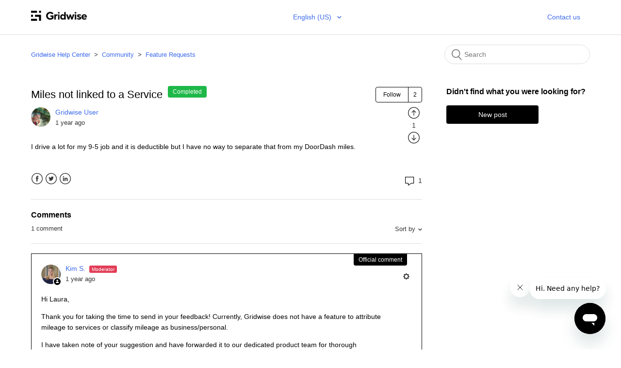

--- FILE ---
content_type: text/html; charset=utf-8
request_url: https://help.gridwise.io/hc/en-us/community/posts/22770690003607-Miles-not-linked-to-a-Service
body_size: 5161
content:
<!DOCTYPE html>
<html dir="ltr" lang="en-US">
<head>
  <meta charset="utf-8" />
  <!-- v26880 -->


  <title>Miles not linked to a Service &ndash; Gridwise Knowledge Base</title>

  <meta name="csrf-param" content="authenticity_token">
<meta name="csrf-token" content="">

  <meta name="description" content="I drive a lot for my 9-5 job and it is deductible but I have no way to separate that from my DoorDash miles." /><meta property="og:image" content="https://help.gridwise.io/hc/theming_assets/01HZPQF7QEBA68YGV336ZYNW1P" />
<meta property="og:type" content="website" />
<meta property="og:site_name" content="Gridwise Knowledge Base" />
<meta property="og:title" content="Miles not linked to a Service" />
<meta property="og:description" content="I drive a lot for my 9-5 job and it is deductible but I have no way to separate that from my DoorDash miles." />
<meta property="og:url" content="http://help.gridwise.io/hc/en-us/community/posts/22770690003607-Miles-not-linked-to-a-Service" />
<link href="https://help.gridwise.io/hc/en-us/community/posts/22770690003607-Miles-not-linked-to-a-Service" rel="canonical">

  <link rel="stylesheet" href="//static.zdassets.com/hc/assets/application-f34d73e002337ab267a13449ad9d7955.css" media="all" id="stylesheet" />
    <!-- Entypo pictograms by Daniel Bruce — www.entypo.com -->
    <link rel="stylesheet" href="//static.zdassets.com/hc/assets/theming_v1_support-e05586b61178dcde2a13a3d323525a18.css" media="all" />
  <link rel="stylesheet" type="text/css" href="/hc/theming_assets/2180695/114095254034/style.css?digest=35379584390423">

  <link rel="icon" type="image/x-icon" href="/hc/theming_assets/01HZPQF7WDGJ11DQVVA7WBEKDS">

    <script src="//static.zdassets.com/hc/assets/jquery-ed472032c65bb4295993684c673d706a.js"></script>
    

  <meta content="width=device-width, initial-scale=1.0" name="viewport" />
  <script type="text/javascript" src="/hc/theming_assets/2180695/114095254034/script.js?digest=35379584390423"></script>
</head>
<body class="community-enabled">
  
  
  

  <header class="header">
  <div class="logo">
   <a href="https://help.gridwise.io/hc/en-us">
 <img src="/hc/theming_assets/01HZPQF7QEBA68YGV336ZYNW1P" alt="Logo">
</a>
  </div>
      
             <div class="footer-language-selector">
      
        <div class="dropdown language-selector" aria-haspopup="true">
          <a class="dropdown-toggle">
            English (US)
          </a>
          <span class="dropdown-menu dropdown-menu-end" role="menu">
            
              <a href="/hc/change_language/es?return_to=%2Fhc%2Fes%2Fcommunity%2Fposts%2F22770690003607-Miles-not-linked-to-a-Service" dir="ltr" rel="nofollow" role="menuitem">
                Español
              </a>
            
          </span>
        </div>
      
    </div> 
  
 
 <div class="nav-wrapper">
    <span class="icon-menu" tabindex="0" role="button" aria-controls="user-nav" aria-expanded="false" aria-label="Toggle navigation menu"></span>
    
  
       
    
    <nav class="user-nav" id="user-nav">
      

      
    <!--  <a href="/hc/en-us/community/topics">Community</a> -->
      <!--
      <a class="submit-a-request" href="/hc/en-us/requests/new">Submit a request</a>
-->
      <a class="submit-a-request" href="/hc/en-us/requests/new">Contact us</a>
    </nav>
   
    <!--  <a class="login" data-auth-action="signin" role="button" rel="nofollow" title="Opens a dialog" href="https://gridwise.zendesk.com/access?brand_id=114095254034&amp;return_to=https%3A%2F%2Fhelp.gridwise.io%2Fhc%2Fen-us%2Fcommunity%2Fposts%2F22770690003607-Miles-not-linked-to-a-Service&amp;locale=en-us">Sign in</a>
 -->
 
  </div>

</header>

<script type="text/javascript" id="statuspage-widget" statuspage="https://gridwise.statuspage.io/" src="/hc/theming_assets/01HZPQF7JYVF9XJBW0CWVWR5J9"></script>


  <main role="main">
    <div class="container-divider"></div>
<div class="container">
  <nav class="sub-nav">
    <ol class="breadcrumbs">
  
    <li title="Gridwise Knowledge Base">
      
        <a href="/hc/en-us">Gridwise Knowledge Base</a>
      
    </li>
  
    <li title="Community">
      
        <a href="/hc/en-us/community/topics">Community</a>
      
    </li>
  
    <li title="Feature Requests">
      
        <a href="/hc/en-us/community/topics/115000417554-Feature-Requests">Feature Requests</a>
      
    </li>
  
</ol>
 
    <form role="search" class="search" data-search="" action="/hc/en-us/search" accept-charset="UTF-8" method="get"><input type="hidden" name="utf8" value="&#x2713;" autocomplete="off" /><input type="search" name="query" id="query" placeholder="Search" aria-label="Search" /></form>
  </nav>

  <div class="post-container">
    <div class="post">
      <article>
        <header class="post-header">
          <div class="post-title">
            <h1 title="Miles not linked to a Service">
              Miles not linked to a Service
              
            </h1>
            

            

            
              <span class="status-label-completed status-label">Completed</span>
            
          </div>
          
            <div class="community-follow"><a class="post-subscribe" title="Opens a sign-in dialog" rel="nofollow" role="button" data-auth-action="signin" data-follower-count="2" aria-selected="false" href="/hc/en-us/community/posts/22770690003607-Miles-not-linked-to-a-Service/subscription.html">Follow</a></div>
          
        </header>

        <section class="post-info-container">
          <div class="post-info">
            <div class="post-author">
              <div class="avatar post-avatar">
                
                <img src="https://help.gridwise.io/system/photos/22770653163799/profile_image_22770490324119_2180695.jpg" alt="" class="user-avatar"/>
              </div>
              <div class="post-meta">
                 <!--  MBS - identify a moderator  -->
               
<span title="Gridwise User">

  <!-- MBS - end establish moderator class -->
               <!-- COMMENTED OUT IT'S in the IF STATEMENT ABOVE <span title="Gridwise User"> -->
                  <a href="/hc/en-us/profiles/22770490324119-Gridwise-User">
                    Gridwise User
                  </a>
                </span>

                <ul class="meta-group">
                  
                    <li class="meta-data"><time datetime="2024-04-12T20:07:44Z" title="2024-04-12T20:07:44Z" data-datetime="relative">April 12, 2024 20:07</time></li>
                  
                </ul>
              </div>

              

              
            </div>


            <div class="post-content">
              <div class="post-body">I drive a lot for my 9-5 job and it is deductible but I have no way to separate that from my DoorDash miles.</div>
            </div>
          </div>

          <div class="post-actions-wrapper">
            <div class="post-vote vote" role='radiogroup'>
              
                <a class="vote-up" data-auth-action="signin" aria-selected="false" role="radio" rel="nofollow" title="Yes" href="https://gridwise.zendesk.com/access?brand_id=114095254034&amp;return_to=https%3A%2F%2Fhelp.gridwise.io%2Fhc%2Fen-us%2Fcommunity%2Fposts%2F22770690003607-Miles-not-linked-to-a-Service"></a>
                <span class="vote-sum">1</span>
                <a class="vote-down" data-auth-action="signin" aria-selected="false" role="radio" rel="nofollow" title="No" href="https://gridwise.zendesk.com/access?brand_id=114095254034&amp;return_to=https%3A%2F%2Fhelp.gridwise.io%2Fhc%2Fen-us%2Fcommunity%2Fposts%2F22770690003607-Miles-not-linked-to-a-Service"></a>
              
            </div>

            <div class="post-actions actions">
              
            </div>
          </div>
        </section>

        
          <footer class="post-footer">
            <div class="post-share">
  <ul class="share">
    <li><a href="https://www.facebook.com/share.php?title=Miles+not+linked+to+a+Service&u=https%3A%2F%2Fhelp.gridwise.io%2Fhc%2Fen-us%2Fcommunity%2Fposts%2F22770690003607-Miles-not-linked-to-a-Service" class="share-facebook">Facebook</a></li>
    <li><a href="https://twitter.com/share?lang=en&text=Miles+not+linked+to+a+Service&url=https%3A%2F%2Fhelp.gridwise.io%2Fhc%2Fen-us%2Fcommunity%2Fposts%2F22770690003607-Miles-not-linked-to-a-Service" class="share-twitter">Twitter</a></li>
    <li><a href="https://www.linkedin.com/shareArticle?mini=true&source=Gridwise&title=Miles+not+linked+to+a+Service&url=https%3A%2F%2Fhelp.gridwise.io%2Fhc%2Fen-us%2Fcommunity%2Fposts%2F22770690003607-Miles-not-linked-to-a-Service" class="share-linkedin">LinkedIn</a></li>
  </ul>

</div>
            
              <a href="#comment-overview" class="post-comment-count">
                <span class="icon-comments"></span>
                1
              </a>
            
          </footer>
        
      </article>

      <section class="comment-overview" id="comment-overview">
          <h3 class="comment-heading">
            Comments
          </h3>
          <p class="comment-callout">1 comment</p>
          
            <div class="dropdown comment-sorter">
              <a class="dropdown-toggle">Sort by</a>
              <span class="dropdown-menu" role="menu">
                
                  <a aria-selected="true" href="/hc/en-us/community/posts/22770690003607-Miles-not-linked-to-a-Service?sort_by=created_at" role="menuitem">Date</a>
                
                  <a aria-selected="false" href="/hc/en-us/community/posts/22770690003607-Miles-not-linked-to-a-Service?sort_by=votes" role="menuitem">Votes</a>
                
              </span>
            </div>
        
      </section>

      <ul id="comments" class="comment-list">
        
          <li id="community_comment_22815104099607" class="comment">
            <div class="comment-wrapper  comment-official ">
              <div class="comment-info">
                
                  <span class="comment-official status-label status-label-official">Official comment</span>
                

                <div class="comment-author">
                  <div class="avatar comment-avatar">
                    
                      <span class="icon-agent"></span>
                    
                    <img src="https://help.gridwise.io/system/photos/9762456141463/Kim.jpeg" alt="" class="user-avatar"/>
                  </div>
                  <div class="comment-meta">
                    <!-- MBS - related to moderator class -->
                    
<span title="Kim S." class="moderator">

  <!--End moderator class-->
                    
               <!-- COMMENTED OUT IT'S in the IF STATEMENT ABOVE      <span title="Kim S."> -->
                      <a href="/hc/en-us/profiles/9391301828631-Kim-S">
                        Kim S.
                      </a>
                    </span>

                    <ul class="meta-group">
                      
                        <li class="meta-data"><time datetime="2024-04-15T15:13:29Z" title="2024-04-15T15:13:29Z" data-datetime="relative">April 15, 2024 15:13</time></li>
                      
                    </ul>
                  </div>
                  <div class="comment-labels">
                    
                    
                  </div>
                </div>

                <section class="comment-body"><p>Hi Laura, </p>
<p>Thank you for taking the time to send in your feedback! Currently, Gridwise does not have a feature to attribute mileage to services or classify mileage as business/personal. </p>
<p>I have taken note of your suggestion and have forwarded it to our dedicated product team for thorough evaluation. If you have any more fresh ideas or improvements in mind, please don't hesitate to reach out to us again. Once again, thank you so much for taking the time to provide us with your feedback.</p>
<p>Safe driving!</p>
<p>Kim, Gridwise Customer Support Manager </p></section>
              </div>

              <div class="comment-actions-container">
                
                <div class="comment-actions actions">
                  
  <span class="dropdown">
    
    <span class="dropdown-toggle" aria-label="Comment actions" aria-haspopup="true">Comment actions</span>
    
    <span class="dropdown-menu" role="menu">
      <a role="menuitem" rel="nofollow" data-action="show-permalink" href="https://help.gridwise.io/hc/en-us/community/posts/22770690003607/comments/22815104099607">Permalink</a>
    </span>
  </span>


                </div>
              </div>
            </div>
          </li>
        
      </ul>

      

      <section class="post-comments">
        
      </section>

      <p class="comment-callout">Post is closed for comments.</p>
    </div>

    <section class="post-sidebar">
      <h3 class="sidebar-title">Didn't find what you were looking for?</h3>
      <span class="post-to-community">
        <a class="button-large" role="button" href="/hc/en-us/community/posts/new">New post</a>
      </span>
    </section>
  </div>
</div>

  </main>

  <footer class="footer">
  <div class="footer-inner">
    <a href="https://help.gridwise.io/hc/en-us" target="_blank">Help Center Home  |</a>
    <a href="https://gridwise.io/" target="_blank">  | Gridwise Website</a>
    <!-- HIDING HELP CENTER  <a title="Home" href="/hc/en-us">Gridwise Knowledge Base</a> -->
    
   <!--THESE CURLY BARS CHANGE THE HC NAME  <div><a title="Home" href="/hc/en-us">Gridwise Help Center</a></div> -->

  </div>
</footer>



  <!-- / -->

  
  <script src="//static.zdassets.com/hc/assets/en-us.bbb3d4d87d0b571a9a1b.js"></script>
  

  <script type="text/javascript">
  /*

    Greetings sourcecode lurker!

    This is for internal Zendesk and legacy usage,
    we don't support or guarantee any of these values
    so please don't build stuff on top of them.

  */

  HelpCenter = {};
  HelpCenter.account = {"subdomain":"gridwise","environment":"production","name":"Gridwise"};
  HelpCenter.user = {"identifier":"da39a3ee5e6b4b0d3255bfef95601890afd80709","email":null,"name":"","role":"anonymous","avatar_url":"https://assets.zendesk.com/hc/assets/default_avatar.png","is_admin":false,"organizations":[],"groups":[]};
  HelpCenter.internal = {"asset_url":"//static.zdassets.com/hc/assets/","web_widget_asset_composer_url":"https://static.zdassets.com/ekr/snippet.js","current_session":{"locale":"en-us","csrf_token":null,"shared_csrf_token":null},"usage_tracking":{"event":"community_post_viewed","data":"[base64]--5e865d705bb7f03216c0042e839639c1b2718194","url":"https://help.gridwise.io/hc/activity"},"current_record_id":"22770690003607","current_record_url":null,"current_record_title":null,"current_text_direction":"ltr","current_brand_id":114095254034,"current_brand_name":"Gridwise","current_brand_url":"https://gridwise.zendesk.com","current_brand_active":true,"current_path":"/hc/en-us/community/posts/22770690003607-Miles-not-linked-to-a-Service","show_autocomplete_breadcrumbs":true,"user_info_changing_enabled":false,"has_user_profiles_enabled":true,"has_end_user_attachments":true,"user_aliases_enabled":true,"has_anonymous_kb_voting":true,"has_multi_language_help_center":true,"show_at_mentions":true,"embeddables_config":{"embeddables_web_widget":true,"embeddables_help_center_auth_enabled":false,"embeddables_connect_ipms":false},"answer_bot_subdomain":"static","gather_plan_state":"subscribed","has_article_verification":false,"has_gather":true,"has_ckeditor":false,"has_community_enabled":true,"has_community_badges":true,"has_community_post_content_tagging":false,"has_gather_content_tags":true,"has_guide_content_tags":true,"has_user_segments":true,"has_answer_bot_web_form_enabled":true,"has_garden_modals":false,"theming_cookie_key":"hc-da39a3ee5e6b4b0d3255bfef95601890afd80709-2-preview","is_preview":false,"has_search_settings_in_plan":true,"theming_api_version":1,"theming_settings":{"brand_color":"rgba(0, 0, 0, 1)","brand_text_color":"rgba(255, 255, 255, 1)","text_color":"rgba(0, 0, 0, 1)","link_color":"rgba(59, 105, 235, 1)","background_color":"rgba(255, 255, 255, 1)","heading_font":"-apple-system, BlinkMacSystemFont, 'Segoe UI', Helvetica, Arial, sans-serif","text_font":"-apple-system, BlinkMacSystemFont, 'Segoe UI', Helvetica, Arial, sans-serif","logo":"/hc/theming_assets/01HZPQF7QEBA68YGV336ZYNW1P","favicon":"/hc/theming_assets/01HZPQF7WDGJ11DQVVA7WBEKDS","homepage_background_image":"/hc/theming_assets/01HZPQF82WPPMZ4TWJM0W64YKN","community_background_image":"/hc/theming_assets/01HZPQF8AXC0GQ7WQ1EC45ZAWX","community_image":"/hc/theming_assets/01HZPQF8JEQVNW7X9NJQ91CG74","instant_search":true,"scoped_kb_search":false,"scoped_community_search":false,"show_recent_activity":false,"show_articles_in_section":true,"show_article_author":true,"show_article_comments":true,"show_follow_article":true,"show_recently_viewed_articles":false,"show_related_articles":false,"show_article_sharing":true,"show_follow_section":true,"show_follow_post":true,"show_post_sharing":true,"show_follow_topic":true},"has_pci_credit_card_custom_field":false,"help_center_restricted":false,"is_assuming_someone_else":false,"flash_messages":[],"user_photo_editing_enabled":true,"user_preferred_locale":"en-us","base_locale":"en-us","login_url":"https://gridwise.zendesk.com/access?brand_id=114095254034\u0026return_to=https%3A%2F%2Fhelp.gridwise.io%2Fhc%2Fen-us%2Fcommunity%2Fposts%2F22770690003607-Miles-not-linked-to-a-Service","has_alternate_templates":false,"has_custom_statuses_enabled":true,"has_hc_generative_answers_setting_enabled":true,"has_generative_search_with_zgpt_enabled":false,"has_suggested_initial_questions_enabled":false,"has_guide_service_catalog":true,"has_service_catalog_search_poc":false,"has_service_catalog_itam":false,"has_csat_reverse_2_scale_in_mobile":false,"has_knowledge_navigation":false,"has_unified_navigation":false,"has_unified_navigation_eap_access":true,"has_csat_bet365_branding":false,"version":"v26880","dev_mode":false};
</script>

  
  <script src="//static.zdassets.com/hc/assets/moment-3b62525bdab669b7b17d1a9d8b5d46b4.js"></script>
  <script src="//static.zdassets.com/hc/assets/hc_enduser-9d4172d9b2efbb6d87e4b5da3258eefa.js"></script>
  
  
</body>
</html>

--- FILE ---
content_type: text/javascript; charset=utf-8
request_url: https://help.gridwise.io/hc/theming_assets/2180695/114095254034/script.js?digest=35379584390423
body_size: 2340
content:
/*
 * jQuery v1.9.1 included
 */

$(document).ready(function() {

  
  //Gridwise Branding - Change Knowledge Base to Help Center
  $(".breadcrumbs li a:contains('Knowledge Base')").text('Gridwise Help Center');
  
  // social share popups
  $(".share a").click(function(e) {
    e.preventDefault();
    window.open(this.href, "", "height = 500, width = 500");
  });

  // show form controls when the textarea receives focus or backbutton is used and value exists
  var $commentContainerTextarea = $(".comment-container textarea"),
    $commentContainerFormControls = $(".comment-form-controls, .comment-ccs");

  $commentContainerTextarea.one("focus", function() {
    $commentContainerFormControls.show();
  });

  if ($commentContainerTextarea.val() !== "") {
    $commentContainerFormControls.show();
  }

  // Expand Request comment form when Add to conversation is clicked
  var $showRequestCommentContainerTrigger = $(".request-container .comment-container .comment-show-container"),
    $requestCommentFields = $(".request-container .comment-container .comment-fields"),
    $requestCommentSubmit = $(".request-container .comment-container .request-submit-comment");

  $showRequestCommentContainerTrigger.on("click", function() {
    $showRequestCommentContainerTrigger.hide();
    $requestCommentFields.show();
    $requestCommentSubmit.show();
    $commentContainerTextarea.focus();
  });

  // Mark as solved button
  var $requestMarkAsSolvedButton = $(".request-container .mark-as-solved:not([data-disabled])"),
    $requestMarkAsSolvedCheckbox = $(".request-container .comment-container input[type=checkbox]"),
    $requestCommentSubmitButton = $(".request-container .comment-container input[type=submit]");

  $requestMarkAsSolvedButton.on("click", function () {
    $requestMarkAsSolvedCheckbox.attr("checked", true);
    $requestCommentSubmitButton.prop("disabled", true);
    $(this).attr("data-disabled", true).closest("form").submit();
  });

  // Change Mark as solved text according to whether comment is filled
  var $requestCommentTextarea = $(".request-container .comment-container textarea");

  $requestCommentTextarea.on("keyup", function() {
    if ($requestCommentTextarea.val() !== "") {
      $requestMarkAsSolvedButton.text($requestMarkAsSolvedButton.data("solve-and-submit-translation"));
      $requestCommentSubmitButton.prop("disabled", false);
    } else {
      $requestMarkAsSolvedButton.text($requestMarkAsSolvedButton.data("solve-translation"));
      $requestCommentSubmitButton.prop("disabled", true);
    }
  });

  // Disable submit button if textarea is empty
  if ($requestCommentTextarea.val() === "") {
    $requestCommentSubmitButton.prop("disabled", true);
  }

  // Submit requests filter form in the request list page
  $("#request-status-select, #request-organization-select")
    .on("change", function() {
      search();
    });

  // Submit requests filter form in the request list page
  $("#quick-search").on("keypress", function(e) {
    if (e.which === 13) {
      search();
    }
  });

  function search() {
    window.location.search = $.param({
      query: $("#quick-search").val(),
      status: $("#request-status-select").val(),
      organization_id: $("#request-organization-select").val()
    });
  }

  function toggleNavigation(toggleElement) {
    var menu = document.getElementById("user-nav");
    var isExpanded = menu.getAttribute("aria-expanded") === "true";
    menu.setAttribute("aria-expanded", !isExpanded);
    toggleElement.setAttribute("aria-expanded", !isExpanded);
  }

  $(".header .icon-menu").on("click", function(e) {
    e.stopPropagation();
    toggleNavigation(this);
  });

  $(".header .icon-menu").on("keyup", function(e) {
    if (e.keyCode === 13) { // Enter key
      e.stopPropagation();
      toggleNavigation(this);
    }
  });

  $("#user-nav").on("keyup", function(e) {
    if (e.keyCode === 27) { // Escape key
      e.stopPropagation();
      this.setAttribute("aria-expanded", false);
      $(".header .icon-menu").attr("aria-expanded", false);
    }
  });

  if ($("#user-nav").children().length === 0) {
    $(".header .icon-menu").hide();
  }

  // Submit organization form in the request page
  $("#request-organization select").on("change", function() {
    this.form.submit();
  });

  // Toggles expanded aria to collapsible elements
  $(".collapsible-nav, .collapsible-sidebar").on("click", function(e) {
    e.stopPropagation();
    var isExpanded = this.getAttribute("aria-expanded") === "true";
    this.setAttribute("aria-expanded", !isExpanded);
  });
});
(function () {
  // Map of subjects per form, per language
  const FORM_SUBJECTS = {
    "35335805036695": { 
      en: "Add Service Request",
      es: "Solicitud de nuevo servicio"
    },
    "35379128016663": { 
      en: "Feature Request",
      es: "Solicitud de función"
    },
  };

  // UI strings per language
  const UI_STRINGS = {
    en: {
      lockedTitle: "This subject is set automatically for this request type.",
      lockedHint: "Subject is set automatically for this request type."
    },
    es: {
      lockedTitle: "Este asunto se establece automáticamente para este tipo de solicitud.",
      lockedHint: "El asunto se establece automáticamente para este tipo de solicitud."
    }
  };

  function getParam(name) {
    const m = new RegExp("[?&]" + name + "=([^&]*)").exec(window.location.search);
    return m ? decodeURIComponent(m[1].replace(/\+/g, " ")) : null;
  }

  function getLangCode() {
    const htmlLang = (document.documentElement.lang || "en").toLowerCase();
    return htmlLang.split("-")[0];
  }

  function findSubjectInput() {
    return document.querySelector("input#request_subject, input[name='request[subject]']");
  }

  function ensureHint(inputEl, text) {
    // Remove stale hint (wrong language, duplicates, etc.)
    const old = inputEl.parentElement && inputEl.parentElement.querySelector(".gw-locked-hint");
    if (old) old.remove();

    const hint = document.createElement("div");
    hint.className = "gw-locked-hint";
    hint.textContent = text;
    inputEl.parentElement && inputEl.parentElement.appendChild(hint);
  }

  let lastApplied = { formId: null, lang: null, subject: null };

  function applyLockedSubject() {
    // Only run on /requests/new
    if (!/\/requests\/new$/.test(location.pathname)) return;

    const subjectInput = findSubjectInput();
    if (!subjectInput) return; // Wait until the field exists

    const formSelect = document.querySelector("#request_issue_type_select, select[name='request[ticket_form_id]']");
    const urlFormId = getParam("ticket_form_id");
    const currentFormId = urlFormId || (formSelect && formSelect.value) || null;

    const lang = getLangCode();
    const strings = UI_STRINGS[lang] || UI_STRINGS.en;

    // Subject from URL (override), else from map (per form, per language, fall back to EN)
    const mapped = currentFormId && FORM_SUBJECTS[currentFormId];
    const subjectFromMap = mapped && (mapped[lang] || mapped.en);
    const subjectFromUrl = getParam("subject");
    const desiredSubject = subjectFromUrl || subjectFromMap || "";

    // No-op if nothing changed (prevents infinite rework)
    if (
      lastApplied.formId === currentFormId &&
      lastApplied.lang === lang &&
      lastApplied.subject === desiredSubject
    ) {
      return;
    }

    // Apply
    subjectInput.value = desiredSubject;
    if (desiredSubject) {
      subjectInput.readOnly = true;
      subjectInput.setAttribute("aria-readonly", "true");
      subjectInput.title = strings.lockedTitle;
      ensureHint(subjectInput, strings.lockedHint);
    } else {
      subjectInput.readOnly = false;
      subjectInput.removeAttribute("aria-readonly");
      subjectInput.title = "";
      const hint = subjectInput.parentElement && subjectInput.parentElement.querySelector(".gw-locked-hint");
      hint && hint.remove();
    }

    lastApplied = { formId: currentFormId, lang, subject: desiredSubject };

    // Bind the form change handler once
    if (formSelect && !formSelect._gwBound) {
      formSelect.addEventListener("change", () => {
        // Clear cache so the next call actually applies new subject
        lastApplied = { formId: null, lang: null, subject: null };
        // Delay slightly in case the theme re-renders the field
        setTimeout(applyLockedSubject, 50);
      });
      formSelect._gwBound = true;
    }
  }

  // Apply once DOM is ready, with a short retry window to wait for async rendering
  function boot() {
    if (!/\/requests\/new$/.test(location.pathname)) return;

    const start = Date.now();
    const interval = setInterval(() => {
      applyLockedSubject();
      // Stop once we’ve successfully found the subject input at least once
      if (findSubjectInput()) {
        clearInterval(interval);
      }
      // Safety stop after 5s
      if (Date.now() - start > 5000) {
        clearInterval(interval);
      }
    }, 100);
  }

  if (document.readyState === "loading") {
    document.addEventListener("DOMContentLoaded", boot);
  } else {
    boot();
  }
})();
